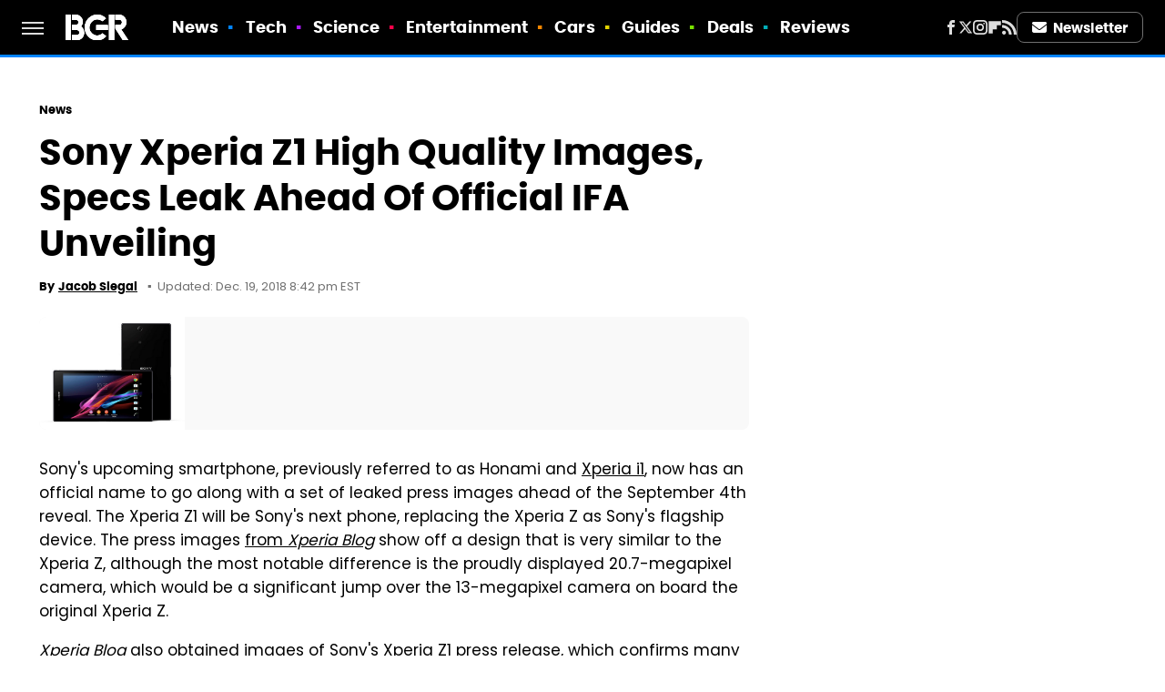

--- FILE ---
content_type: application/javascript; charset=utf-8
request_url: https://fundingchoicesmessages.google.com/f/AGSKWxW6A1MC4gdizXG35MbW8c7Vxr3LEl9VmwQSj1pyWhp58dyilkxmrQ22mqGJcBZo2agYvv8qAc1b4ZvDabBCbIimhe5MaJZBqqxvyEh5HqS5vHasHvfkH8Y_eMe8ZBj8tFI1bWS2PL1Karwjb1hSJJ-xG_9eGRIRVBM7xlT389TU2JjI6WgXh1MJwtgZ/_/adshow./ads/index-/iframeadopinionarticle_/thunder/ad./Avatar_ad_
body_size: -1285
content:
window['9eab9e06-2a58-4f33-9ce9-dfa00884437d'] = true;

--- FILE ---
content_type: text/plain; charset=utf-8
request_url: https://ads.adthrive.com/http-api/cv2
body_size: 5578
content:
{"om":["00xbjwwl","04897otm","07qjzu81","0cpicd1q","0hly8ynw","0iyi1awv","0kl5wonw","0s298m4lr19","1","1011_302_56233468","1011_302_56233470","1011_302_56233474","1011_302_56233497","1011_302_56241522","1011_302_56273321","1011_302_56862480","1011_302_57035139","102011_cr_239_423a19bfd07892a3a87fc9a5ffd5f515","102017_574172_ssl","1028_8728253","10ua7afe","11142692","11509227","11769257","1185:1610326628","11896988","12010080","12010084","12010088","12171239","12174192","124682_772","124843_10","124844_24","124848_8","124853_8","126xosdr","12850756","12gfb8kp","1611092","17_24080387","1dynz4oo","1g5heict","1h7yhpl7","201839500","202430_200_EAAYACog7t9UKc5iyzOXBU.xMcbVRrAuHeIU5IyS9qdlP9IeJGUyBMfW1N0_","202430_200_EAAYACogfp82etiOdza92P7KkqCzDPazG1s0NmTQfyLljZ.q7ScyBDr2wK8_","202469197","206_547788","206_549410","206_559992","2132:43421360","2132:43435717","2132:44848335","2132:45919811","2149:11769257","2179:578606630524081767","2179:582951563441954070","2249:650662457","2249:665741101","2249:674673691","2249:674673728","2249:691910064","2249:702107029","2249:704141019","2249:705239031","2307:00xbjwwl","2307:0gpaphas","2307:1g5heict","2307:2gev4xcy","2307:4c9wb6f0","2307:66r1jy9h","2307:6qh50f77","2307:6wbm92qr","2307:7uqs49qv","2307:88rv7n3t","2307:8dcdpkib","2307:8orkh93v","2307:9nex8xyd","2307:9ofmoaig","2307:at2pj4cu","2307:b3dfwyv7","2307:bmp4lbzm","2307:byqkk79m","2307:c0mw623r","2307:f04zcoco","2307:gc5fka43","2307:hl6onnny","2307:i90isgt0","2307:ib54byn2","2307:iub967ae","2307:j4r0agpc","2307:jzqxffb2","2307:kr427sl9","2307:m6ced65q","2307:mfsmf6ch","2307:nmuzeaa7","2307:nwbpobii","2307:o5diuqyc","2307:o8icj9qr","2307:or0on6yk","2307:owpdp17p","2307:pj4s1p9u","2307:plth4l1a","2307:r8iau6rq","2307:s2ahu2ae","2307:s4s41bit","2307:tndjvjkm","2307:u4atmpu4","2307:v958nz4c","2307:wxzrfcvs","2307:x7xpgcfc","2307:xc88kxs9","2307:z6qg0sig","2307:zjn6yvkc","2307:zp0ia0an","2307:zqr5evgv","2307:zsvdh1xi","23298t9uf9c","23t9uf9c","24080387","2409_15064_70_85445193","2409_15064_70_85690537","2409_25495_176_CR52241419","25_87z6cimm","25_g511rwow","25_sgaw7i5o","25_sqmqxvaf","25_ti0s3bz3","25_utberk8n","25_vfvpfnp8","25_w3ez2pdd","25_yi6qlg3p","262592","2662_199916_8153734","2662_200562_8166427","2662_200562_8168483","2662_200562_8168520","2662_200562_8168586","2676:85402272","2676:85402277","2676:85690708","2676:86082699","2676:86082782","2676:86082794","2676:86083008","2676:86698138","2676:86698143","2676:86698169","2676:86739704","2676:87046810","2676:87046900","2715_9888_262592","28933536","29127984","29414696","2974:7994051","2974:8154407","2974:8168472","2ud6yh0p","2whm7rx3","3018/7d9f2aa7bd3d5093dd2f5f97a1b342e1","308_125203_21","33145655","33593946","33604871","33637455","33652172","34182009","34eys5wu","3636:6286606","3646_185414_T26335189","3658_104709_hl6onnny","3658_106750_nbbqie61","3658_1406006_T26266040","3658_1406006_T26266044","3658_142885_T26442534","3658_15078_wxzrfcvs","3658_15211_pqmap2ix","3658_193430_u9vfnfew","3658_203382_o8icj9qr","3658_22070_9aisslzz","3658_22070_cxntlnlg","3658_22070_eyprp485","3658_24589_T26477918","3658_252262_T26565232","3658_93957_T26479487","3702_139777_T26561386","381513943572","39989240","39989249","3eygb4a4","3hkzqiet","3k298p5kuh1","3kp5kuh1","409_227230","41206445","42231876","43919974","43919976","43919986","43a7ptxe","44023623","44629254","458901553568","45980824","47192068","47633464","481703827","48417837","485027845327","4941614","4aqwokyz","4c9wb6f0","4cp2j2b8","4fk9nxse","4yesq9qe","4zai8e8t","5126511943","51372410","514819301","51701738","52136743","522_119_6263661","52734146","5316_139700_16b4f0e9-216b-407b-816c-070dabe05b28","5316_139700_3cdf5be4-408f-43d7-a14f-b5d558e7b1b2","5316_139700_44d12f53-720c-4d77-aa3f-2c657f68dcfa","5316_139700_6aefc6d3-264a-439b-b013-75aa5c48e883","5316_139700_6c959581-703e-4900-a4be-657acf4c3182","5316_139700_72add4e5-77ac-450e-a737-601ca216e99a","5316_139700_76cc1210-8fb0-4395-b272-aa369e25ed01","5316_139700_a8ac655a-14ad-4f1a-ba03-9f5a49b9fdd8","5316_139700_af6bd248-efcd-483e-b6e6-148c4b7b9c8a","5316_139700_b801ca60-9d5a-4262-8563-b7f8aef0484d","5316_139700_bd0b86af-29f5-418b-9bb4-3aa99ec783bd","5316_139700_cbda64c5-11d0-46f9-8941-2ca24d2911d8","5316_139700_e3299175-652d-4539-b65f-7e468b378aea","5316_139700_e57da5d6-bc41-40d9-9688-87a11ae6ec85","5316_139700_fd97502e-2b85-4f6c-8c91-717ddf767abc","53v6aquw","547788","549410","5510:2whm7rx3","5510:5wde916w","5510:m7oqeimq","5510:q855phcn","5510:wu5bm8g3","5510:x0ybtbv9","55167461","557_409_220139","557_409_223589","557_409_228055","557_409_228085","559992","56071098","56341213","5636:12023784","5636:12023788","564549740","56635945","5670:8168483","5670:8168519","5670:8168520","5670:8168586","5826591541","588062576109","591536735774266318","593990134972947703","59664236","59664270","59665059","59873223","59873230","59873231","5azq6tsm","5g9x6tt0","5j2wfnhs","5l03u8j0","5wde916w","6026507537","6026599647","60638194","609577512","60966179","60969286","60f5a06w","61210719","61444664","61563729","618576351","618876699","618980679","619089559","61916211","61916223","61916225","61916229","61932920","62187798","6226530649","6226563661","624333042214","6250_66552_1135893354","6250_66552_1165892183","627506494","628013471","628013474","628015148","628086965","628153053","628153173","628222860","628223277","628360579","628360582","628444259","628444349","628444433","628444439","628456310","628456379","628456382","628456391","628622163","628622169","628622172","628622178","628622241","628622244","628622247","628622250","628683371","628687043","628687157","628687460","628687463","628803013","628841673","629007394","629009180","629167998","629168001","629168010","629168565","629171196","629171202","629234167","62950770","629573857","62978299","62978305","62981075","63037884","630928655","63093165","63166899","63189964","63224536","632284028","632426865","632526247","6365_61796_785326944621","6365_61796_793380707033","636910768489","644877544","651637459","651637461","6547_67916_RGr9T6oAJ8UecEoB66K1","659216891404","659713728691","66m08xhz","680597458938","683821359302","690_99485_1610326628","697859082","699227395","6ejtrnf9","6l5qanx0","6qh50f77","6tj9m7jw","6wbm92qr","6zt4aowl","702397981","702423494","705000465","705115233","705115332","705115442","705115523","705127202","708727053","717200291676","720334099112","720334099872","73mggl4h","74243_74_18482789","74243_74_18482790","74243_74_18482791","74243_74_18482792","77gj3an4","786935973586","794699395351","7969_149355_43422062","7969_149355_45195379","7969_149355_45935979","7fc6xgyo","7imiw6gw","7ort8nmm","7qevw67b","7u298qs49qv","8152859","8152879","8160967","8193073","8193076","8193078","86082706","86509229","86698030","88rv7n3t","8b5u826e","8becnbf0","8doidghg","8orkh93v","8ugy5vhx","8ul426rx","8vksyva6","9057/0328842c8f1d017570ede5c97267f40d","9057/0da634e56b4dee1eb149a27fcef83898","9057/118fd3eefbff5c5b303909fff5103e9c","9057/211d1f0fa71d1a58cabee51f2180e38f","9057/37a3ff30354283181bfb9fb2ec2f8f75","9057/dd7318a7d95d5a7a6d9f5e7bf8fc01cd","90_12764879","9213629","9242758","9598847","9a05ba58","9aisslzz","9d5f8vic","9d8zkh1h","9nex8xyd","9ttmw0rw","UVTSxpXK5RI","a2298uqytjp","a3fs8a8c","a3ts2hcp","af9kspoi","arkbrnjf","b3dfwyv7","b5idbd4d","b90cwbcd","bc5edztw","bd5xg6f6","bmp4lbzm","bpwmigtk","byqkk79m","c0mw623r","c1hsjx06","c6alwlug","cjlwanai","ckmb4c3j","cp5md72y","cr-1oplzoysu9vd","cr-6ovjht2eu9vd","cr-6ovjht2euatj","cr-8itw2d8r87rgv2","cr-98txxk5qubxf","cr-Bitc7n_p9iw__vat__49i_k_6v6_h_jce2vj5h_9v3kalhnq","cr-Bitc7n_p9iw__vat__49i_k_6v6_h_jce2vm6d_6bZbwgokm","cr-j4fdgk8bu9vd","cr-j4fdgk8buatj","cr-n6ts81bduatj","cr-r5fqbsaru9vd","cr-r5fqbsarubwe","csa082xz","ct0wxkj7","czt3qxxp","d7jlfyzd","ddr52z0n","e2c76his","efvt03on","er298dsqbfc","ey8vsnzk","f04zcoco","f0u03q6w","f8e4ig0n","fdujxvyb","fjzzyur4","fm298bueqst","ftc00m9l","g7298oe6jgi","g72svoph","g7oe6jgi","gbwct10b","gi7efte4","gj0xdd62","heyp82hb","hffavbt7","hgrz3ggo","hhfvml3d","hu17lm1b","hueqprai","i90isgt0","iaqttatc","ib29854byn2","ib54byn2","inex5i3c","ivelboni","iwmsjand","j4r0agpc","jaewo2n1","jzqxffb2","k0zxl8v3","k2xfz54q","kewggb2d","kpia35q1","ksrdc5dk","l5x3df1q","lc1wx7d6","ld4s8rgs","le298b6igu0","leb6igu0","ljai1zni","lnjulq1w","lv9r1zs2","lxoi65lp","m6ced65q","m7oqeimq","m8bu8w55","mkzzyvlu","n8qy2gzk","n8w0plts","nbbqie61","niaytq9d","nnkhm999","nwbpobii","nx0p7cuj","o15rnfuc","o5xj653n","o8icj9qr","o9a2iujw","of8dd9pr","ofoon6ir","oj70mowv","op9gtamy","owg2zchv","oz298jg3ycj","oz31jrd0","ozjg3ycj","pfshhvkw","pl298th4l1a","plth4l1a","pm9dmfkk","ppn03peq","prcz3msg","pz8lwofu","q855phcn","q9frjgsw","qM1pWMu_Q2s","qlhur51f","qqvgscdx","qt09ii59","qx298169s69","r1298vz35ov","r1vz35ov","r3298co354x","riaslz7g","rqjox9xh","ru42zlpb","rxj4b6nw","s0mrb2er","s2ahu2ae","s4s41bit","sbkk6qvv","sd298eo60cf","sdeo60cf","sj78qu8s","sl57pdtd","sl8m2i0l","sqmqxvaf","ssnofwh5","su5srz25","szopg7lx","t2dlmwva","ti0s3bz3","tkyqaeto","tqkwe7qg","u2x4z0j8","u9ardq0d","u9vfnfew","uNt3VGu95GY","ui298s65v79","ut42112berk8n","utberk8n","uykfdhoc","v0c192vr","v929858nz4c","vdcb5d4i","ven7pu1c","vkujcuwp","vwg10e52","weipc92n","wix9gxm5","wk1hlak8","wk8exctl","wmvnyrcb","wu5bm8g3","wu5qr81l","wx298zrfcvs","wxbau47f","wxfnrapl","x0ybtbv9","xc29888kxs9","xc88kxs9","xnx5isri","xtxa8s2d","xwhet1qh","y1n5jppo","y4uyy2em","yi6qlg3p","ytuambqc","z6uhig3e","zby700y5","zfexqyi5","zj298n6yvkc","zjn6yvkc","zpm9ltrh","zqr5evgv","zsvdh1xi","zvfjb0vm","zw6jpag6","2343608","2343609","2343612","2343613","2344374","2344375","2344386","5700:672549180","5700:672552173","638791959","638794438","643846157","672549180","672552173","707249248","7942757","7967351","7979132","7979135","cr-e9x05e8u27sm0","cr-e9x05e8u27uiu","cr-e9x05e8u27vix","cr-e9x05e8u27vjv","cr-e9x05h3s17sm0","cr-e9x05h3s17uiu","cr-e9x05h3s17vix","cr-e9x05h3s17vjv","cr-eas10j0u07sm0","cr-eas10j0u07uiu","cr-eas10j0u07vix","cr-edry0m0xt7sm0","cr-f6wv0m1t17sm0","cr-f6wv0m1t17uiu","f9cpze7e","nodohvfi","qnqfz5kx","t8wl12j1"],"pmp":[],"adomains":["123notices.com","1md.org","about.bugmd.com","acelauncher.com","adameve.com","akusoli.com","allyspin.com","arthrozene.com","askanexpertonline.com","atomapplications.com","bassbet.com","betsson.gr","biz-zone.co","bizreach.jp","braverx.com","bubbleroom.se","bugmd.com","buydrcleanspray.com","buysplashcleaner.com","byrna.com","capitaloneshopping.com","clarifion.com","combatironapparel.com","controlcase.com","convertwithwave.com","cotosen.com","countingmypennies.com","couponthatworks.com","cratedb.com","croisieurope.be","cs.money","dallasnews.com","definition.org","derila-ergo.com","dhgate.com","dhs.gov","displate.com","dothisforliver.com","easyprint.app","easyrecipefinder.co","easyview.app","ebook1g.peptidesciences.com","fabpop.net","familynow.club","filejomkt.run","fla-keys.com","folkaly.com","g123.jp","gameswaka.com","getbugmd.com","getconsumerchoice.com","getcubbie.com","gowavebrowser.co","gowdr.com","gransino.com","gratefulfinance.com","grosvenorcasinos.com","guard.io","hashtagchatter.com","hero-wars.com","holts.com","instantbuzz.net","investmentguru.com","itsmanual.com","jackpotcitycasino.com","justanswer.com","justanswer.es","la-date.com","lightinthebox.com","liverhealthformula.com","liverrenew.com","local.com","lovehoney.com","lowerjointpain.com","lulutox.com","lumoslearning.com","lymphsystemsupport.com","manuals-help.com","manualsdirectory.org","meccabingo.com","medimops.de","mensdrivingforce.com","millioner.com","miniretornaveis.com","mobiplus.me","mxplayer.in","myiq.com","nailfungus.ca","national-lottery.co.uk","naturalhealthreports.net","nbliver360.com","nervepaindiscovery.com","nikke-global.com","nordicspirit.co.uk","nuubu.com","onlinemanualspdf.co","original-play.com","outliermodel.com","paperela.com","paradisestays.site","parasiterelief.com","parasitesnomore.com","peta.org","photoshelter.com","plannedparenthood.org","playvod-za.com","printeasilyapp.com","printwithwave.com","profitor.com","prostaluxformula.com","quicklearnx.com","quickrecipehub.com","rakuten-sec.co.jp","rangeusa.com","refinancegold.com","robocat.com","royalcaribbean.com","saba.com.mx","shift.com","simple.life","spinbara.com","systeme.io","taboola.com","tackenberg.de","temu.com","tenfactorialrocks.com","theoceanac.com","topaipick.com","totaladblock.com","twinkl.com","usconcealedcarry.com","vagisil.com","vegashero.com","vegogarden.com","veryfast.io","viewmanuals.com","viewrecipe.net","viewtemplates.com","votervoice.net","vuse.com","wavebrowser.co","wavebrowserpro.com","weareplannedparenthood.org","winred.com","xiaflex.com","yourchamilia.com"]}